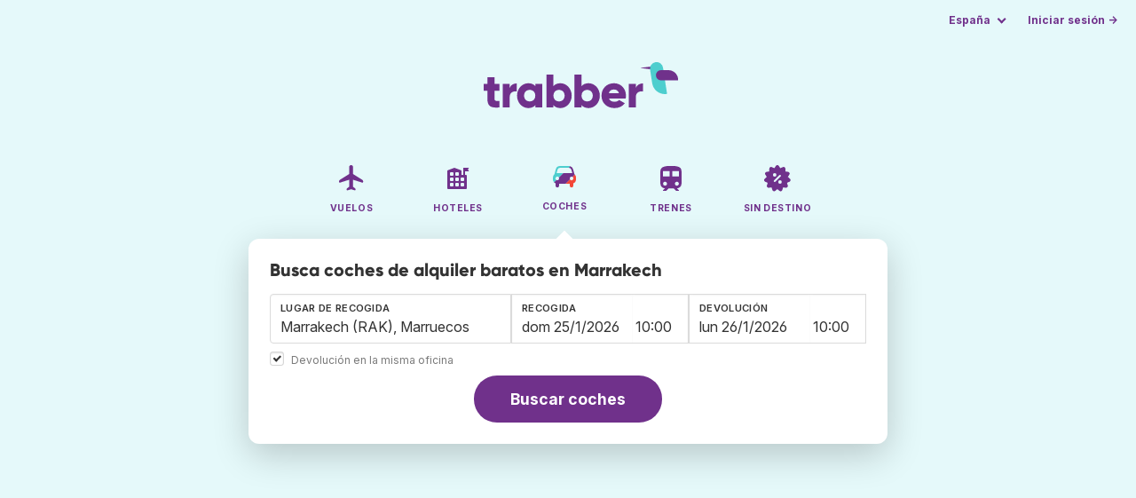

--- FILE ---
content_type: text/html;charset=utf-8
request_url: https://www.trabber.es/alquiler-de-coches/aeropuerto-marrakech-rak/
body_size: 10266
content:
<!DOCTYPE html>
<html lang="es" >
<head>
<meta charset="utf-8">
<base href="https://www.trabber.es/">
<meta name="viewport" content="width=device-width,initial-scale=1">
<meta name="mobile-web-app-capable" content="yes">
<meta name="apple-mobile-web-app-capable" content="yes">
<meta name="apple-mobile-web-app-status-bar-style" content="black-translucent">
<meta name="apple-mobile-web-app-title" content="Trabber">
<meta name="robots" content="max-image-preview:large"><link rel="apple-touch-icon" sizes="180x180" href="/apple-touch-icon.png">
<link rel="icon" type="image/png" sizes="32x32" href="/favicon-32x32.png">
<link rel="icon" type="image/png" sizes="16x16" href="/favicon-16x16.png">
<link rel="manifest" href="/site.webmanifest">
<link rel="mask-icon" href="/safari-pinned-tab.svg" color="#70318b">
<meta name="msapplication-TileColor" content="#70318b">
<meta name="msapplication-config" content="/browserconfig.xml">
<meta name="theme-color" content="#70318b">
<link rel="preload" as="font" href="https://www.trabber.es/fonts/InterVariable.woff2" type="font/woff2" crossorigin="anonymous">
<link rel="preload" as="font" href="https://www.trabber.es/fonts/Gilroy-ExtraBold.woff2" type="font/woff2" crossorigin="anonymous">
<meta property="og:image" content="https://www.trabber.es/images/logos/social-share.png">
<meta property="og:image:width" content="1200">
<meta property="og:image:height" content="1200">
<script>
!function(){var e=!1;window.onerror=function(n,r,o,t,a){if(!e){var s={href:document.location.href,msg:n,url:r,line:o,col:t};null!=a&&(s.message=a.message,s.name=a.name,s.stack=a.stack);var i=new XMLHttpRequest;i.open("POST","/admin/javascript-report"),i.send(JSON.stringify(s)),e=!0}return!1}}();
</script>
<script>
function footerContact() {
    window.location.href="https://www.trabber.es/contact" + "?url=" + encodeURIComponent(window.location.href);
}
var trbq = trbq || [];
trbq.push(['globalInit']);

window.dataLayer = window.dataLayer || [];
function gtag(){dataLayer.push(arguments);}
</script>
<script async src="https://accounts.google.com/gsi/client"></script><title>Alquiler de coches en Marrakech desde 4 € - Trabber</title>
<meta name="description" content="Encuentra coches de alquiler baratos en Marrakech y el resto de aeropuertos utilizando el buscador de coches de Trabber">
<meta name="twitter:card" content="summary">
<meta name="twitter:site" content="@Trabber">
<meta name="twitter:title" content="Alquiler de coches en Marrakech desde 4 € - Trabber">
<meta name="twitter:description" content="Encuentra coches de alquiler baratos en Marrakech y el resto de aeropuertos utilizando el buscador de coches de Trabber">
<meta name="twitter:image" content="https://www.trabber.es/images/logos/tw-share.png">
<meta name="twitter:image:width" content="1024">
<meta name="twitter:image:height" content="512">
<meta name="referrer" content="no-referrer">
<script>
trbq.push(function() {



    carFormFocus();

    document.getElementById("js_support").value = 'Y';

    addLocationAutocomplete("from_city_text", "from_city_container", "from_city", "https://www.trabber.es/ajax/location_autocomplete", {forCars: true});

    addLocationAutocomplete("to_city_text", "to_city_container", "to_city", "https://www.trabber.es/ajax/location_autocomplete", {forCars: true});

    addPikadayCombo('from_date','to_date','/',1,1);

});
</script>
<script type="application/ld+json">
{
"@context":"https://schema.org",
"@type":"WebSite",
"name":"Trabber",
"url": "https://www.trabber.es/"
}
</script>
<script type="application/ld+json">
{
"@context":"https://schema.org",
"@type":"Organization",
"name":"Trabber",
"url":"https://www.trabber.es/",

"sameAs":["https://www.facebook.com/trabber",
"https://x.com/Trabber",
"https://www.instagram.com/trabber/",
"https://www.youtube.com/@trabber"],

"logo":"https://www.trabber.es/images/logo-trabber.svg"
}
</script>
<script>
function showWanning() {
    document.getElementById("wanningmsg").innerHTML = "<b>El navegador ha bloqueado las ventanas de comparación</b><br>Revisa las opciones de tu navegador para permitir ventanas emergentes.<br>";
    document.getElementById("wanning").style.display = "block";
}
</script>
<script>
gtag('js', new Date());
function rP(i,n){var t,r=i.split("?")[0],e=[],l=-1!==i.indexOf("?")?i.split("?")[1]:"";if(""!==l){var s=l.indexOf("#");-1!==s&&(l=l.substring(0,s));for(var f=(e=l.split("&")).length-1;f>=0;f-=1)t=e[f].split("=")[0],n.indexOf(t)>=0&&e.splice(f,1);e.length&&(r=r+"?"+e.join("&"))}return r}
var ga4ecb = function (en) {

};

var ga4cfg = {

    send_page_view: false
};
var ga4up = {};
gtag('set','page_location',rP(document.location.href,['id','ead','ttclickid']));

ga4up['app'] = 'false';

ga4up['device_cat'] = 'laptop-16';
gtag('set','user_properties',ga4up);

gtag('config', 'G-MQX0V8G76H', ga4cfg);
gtag('event', 'page_view', {
    'event_callback': function() {
        ga4ecb('page_view');
    }
});

gtag('config', 'AW-1062050928');
</script>


<link rel="stylesheet" href="https://www.trabber.es/css/style.min.css?7a00516ce281656093e26d6a4fad4ecd.cache.css">
<meta property="twitter:account_id" content="4503599629823226">
<meta name="facebook-domain-verification" content="p50hmsofx3vvw9043nuzbgcg58vzt5">
<link rel="canonical" href="https://www.trabber.es/alquiler-de-coches/aeropuerto-marrakech-rak/">
<link rel="alternate" hreflang="ca" href="https://www.trabber.cat/lloguer-de-cotxes/aeroport-marraqueix-rak/">
<link rel="alternate" hreflang="ca-es" href="https://www.trabber.cat/lloguer-de-cotxes/aeroport-marraqueix-rak/">
<link rel="alternate" hreflang="de" href="https://www.trabber.de/autovermietung/flughafen-marrakesch-rak/">
<link rel="alternate" hreflang="de-at" href="https://www.trabber.at/autovermietung/flughafen-marrakesch-rak/">
<link rel="alternate" hreflang="de-ch" href="https://www.trabber.ch/autovermietung/flughafen-marrakesch-rak/">
<link rel="alternate" hreflang="de-de" href="https://www.trabber.de/autovermietung/flughafen-marrakesch-rak/">
<link rel="alternate" hreflang="en" href="https://www.trabber.us/car-rental/airport-marrakesh-rak/">
<link rel="alternate" hreflang="en-au" href="https://www.trabber.com.au/car-rental/airport-marrakesh-rak/">
<link rel="alternate" hreflang="en-ca" href="https://www.trabber.ca/car-rental/airport-marrakesh-rak/">
<link rel="alternate" hreflang="en-de" href="https://www.trabber.de/en/car-rental/airport-marrakesh-rak/">
<link rel="alternate" hreflang="en-es" href="https://www.trabber.es/en/car-rental/airport-marrakesh-rak/">
<link rel="alternate" hreflang="en-gb" href="https://www.trabber.co.uk/car-rental/airport-marrakesh-rak/">
<link rel="alternate" hreflang="en-ie" href="https://www.trabber.ie/car-rental/airport-marrakesh-rak/">
<link rel="alternate" hreflang="en-in" href="https://www.trabber.in/car-rental/airport-marrakesh-rak/">
<link rel="alternate" hreflang="en-nz" href="https://www.trabber.co.nz/car-rental/airport-marrakesh-rak/">
<link rel="alternate" hreflang="en-us" href="https://www.trabber.us/car-rental/airport-marrakesh-rak/">
<link rel="alternate" hreflang="en-za" href="https://www.trabber.co.za/car-rental/airport-marrakesh-rak/">
<link rel="alternate" hreflang="es" href="https://www.trabber.es/alquiler-de-coches/aeropuerto-marrakech-rak/">
<link rel="alternate" hreflang="es-ar" href="https://www.trabber.com.ar/alquiler-de-autos/aeropuerto-marrakech-rak/">
<link rel="alternate" hreflang="es-cl" href="https://www.trabber.cl/arriendo-de-autos/aeropuerto-marrakech-rak/">
<link rel="alternate" hreflang="es-co" href="https://www.trabber.co/alquiler-de-carros/aeropuerto-marrakech-rak/">
<link rel="alternate" hreflang="es-cr" href="https://www.trabber.co.cr/alquiler-de-carros/aeropuerto-marrakech-rak/">
<link rel="alternate" hreflang="es-ec" href="https://www.trabber.ec/alquiler-de-autos/aeropuerto-marrakech-rak/">
<link rel="alternate" hreflang="es-es" href="https://www.trabber.es/alquiler-de-coches/aeropuerto-marrakech-rak/">
<link rel="alternate" hreflang="es-gt" href="https://www.trabber.gt/alquiler-de-autos/aeropuerto-marrakech-rak/">
<link rel="alternate" hreflang="es-mx" href="https://www.trabber.mx/alquiler-de-autos/aeropuerto-marrakech-rak/">
<link rel="alternate" hreflang="es-pa" href="https://www.trabber.com.pa/alquiler-de-autos/aeropuerto-marrakech-rak/">
<link rel="alternate" hreflang="es-pe" href="https://www.trabber.pe/alquiler-de-autos/aeropuerto-marrakech-rak/">
<link rel="alternate" hreflang="es-us" href="https://www.trabber.us/es/alquiler-de-coches/aeropuerto-marrakech-rak/">
<link rel="alternate" hreflang="es-ve" href="https://www.trabber.com.ve/alquiler-de-carros/aeropuerto-marrakech-rak/">
<link rel="alternate" hreflang="fr" href="https://www.trabber.fr/location-de-voiture/aeroport-marrakech-rak/">
<link rel="alternate" hreflang="fr-ca" href="https://www.trabber.ca/fr/location-de-voiture/aeroport-marrakech-rak/">
<link rel="alternate" hreflang="fr-ch" href="https://www.trabber.ch/fr/location-de-voiture/aeroport-marrakech-rak/">
<link rel="alternate" hreflang="fr-fr" href="https://www.trabber.fr/location-de-voiture/aeroport-marrakech-rak/">
<link rel="alternate" hreflang="it" href="https://www.trabber.it/noleggio-auto/aeroporto-marrakech-rak/">
<link rel="alternate" hreflang="it-ch" href="https://www.trabber.ch/it/noleggio-auto/aeroporto-marrakech-rak/">
<link rel="alternate" hreflang="it-it" href="https://www.trabber.it/noleggio-auto/aeroporto-marrakech-rak/">
<link rel="alternate" hreflang="pt" href="https://www.trabber.com.br/aluguel-de-carros/aeroporto-marrakech-rak/">
<link rel="alternate" hreflang="pt-br" href="https://www.trabber.com.br/aluguel-de-carros/aeroporto-marrakech-rak/">
<link rel="alternate" hreflang="pt-pt" href="https://www.trabber.pt/aluguel-de-carros/aeroporto-marrakech-rak/">

<link rel="prefetch" href="https://www.trabber.es/images/icons/dot-loader.svg">
<script async src="https://www.trabber.es/javascript/z/new-es.js?36faafdbb8373ee9b03e68ad58e27429.cache.js"></script>
<script async src="https://www.googletagmanager.com/gtag/js?id=AW-1062050928"></script>
</head>
<body class="home">

<!-- arya -->

<div class="background-image-container background-car"></div>

<section class="masthead">

    <div class="bar">
        <div class="bar-left">
        </div>
        <div class="bar-right">
            <script>
    
    // if (('serviceWorker' in navigator) && ('PushManager' in window)) {
    if (('serviceWorker' in navigator)) {
        window.addEventListener('load', function() {
            navigator.serviceWorker.register('https://www.trabber.es/service-worker.js');
        });
    }

    if (('serviceWorker' in navigator) && ('PushManager' in window) && ('ready' in window.navigator.serviceWorker)) {
        window.navigator.serviceWorker.ready
            .then(function(reg) {
                if (!('pushManager' in reg)) {
                    return;
                }
                reg.pushManager.getSubscription()
                    .then(function(subscription) {
                        trbq.push(['getSubscriptions','https://www.trabber.es/',JSON.stringify(subscription)]);
                    });
            });
    }
</script>

<div id="alerts" class="bar-item" style="display:none;">
    <div class="dropdown">
        <div>
            <button class="button is-small is-text" aria-haspopup="false" onclick="location.href='https://www.trabber.es/alerts/'">
                <span>Alertas (<span id="alertsNum"></span>)</span>
            </button>
        </div>
    </div>
</div>

<div class="bar-item">
    <div class="dropdown dropdown-autoclose">
        <div class="dropdown-trigger">
            <button class="button is-small is-text" aria-haspopup="true" aria-controls="country-menu">
                <span>España</span>
            </button>
        </div>
        <div class="dropdown-menu is-multi-column" role="menu" id="country-menu">
            <div class="dropdown-content">
                <div class="language is-fullwidth">
                        <span>Trabber España disponible en:

                <a href="https://www.trabber.cat/lloguer-de-cotxes/aeroport-marraqueix-rak/">català</a> <a href="https://www.trabber.es/en/car-rental/airport-marrakesh-rak/">English</a> </span>
                </div>

                <a class="dropdown-item" href="https://www.trabber.com.ar/alquiler-de-autos/aeropuerto-marrakech-rak/"><span class="flags flag-ar"> </span> Argentina</a><a class="dropdown-item" href="https://www.trabber.com.au/car-rental/airport-marrakesh-rak/"><span class="flags flag-au"> </span> Australia</a><a class="dropdown-item" href="https://www.trabber.com.br/aluguel-de-carros/aeroporto-marrakech-rak/"><span class="flags flag-br"> </span> Brasil</a><a class="dropdown-item" href="https://www.trabber.ca/car-rental/airport-marrakesh-rak/"><span class="flags flag-ca"> </span> Canada (en)</a><a class="dropdown-item" href="https://www.trabber.ca/fr/location-de-voiture/aeroport-marrakech-rak/"><span class="flags flag-ca"> </span> Canada (fr)</a><a class="dropdown-item" href="https://www.trabber.cl/arriendo-de-autos/aeropuerto-marrakech-rak/"><span class="flags flag-cl"> </span> Chile</a><a class="dropdown-item" href="https://www.trabber.co/alquiler-de-carros/aeropuerto-marrakech-rak/"><span class="flags flag-co"> </span> Colombia</a><a class="dropdown-item" href="https://www.trabber.co.cr/alquiler-de-carros/aeropuerto-marrakech-rak/"><span class="flags flag-cr"> </span> Costa Rica</a><a class="dropdown-item" href="https://www.trabber.de/autovermietung/flughafen-marrakesch-rak/"><span class="flags flag-de"> </span> Deutschland (de)</a><a class="dropdown-item" href="https://www.trabber.de/en/car-rental/airport-marrakesh-rak/"><span class="flags flag-de"> </span> Germany (en)</a><a class="dropdown-item" href="https://www.trabber.ec/alquiler-de-autos/aeropuerto-marrakech-rak/"><span class="flags flag-ec"> </span> Ecuador</a><a class="dropdown-item" href="https://www.trabber.es/alquiler-de-coches/aeropuerto-marrakech-rak/"><span class="flags flag-es"> </span> España (es)</a><a class="dropdown-item" href="https://www.trabber.cat/lloguer-de-cotxes/aeroport-marraqueix-rak/"><span class="flags flag-es"> </span> Espanya (ca)</a><a class="dropdown-item" href="https://www.trabber.es/en/car-rental/airport-marrakesh-rak/"><span class="flags flag-es"> </span> Spain (en)</a><a class="dropdown-item" href="https://www.trabber.fr/location-de-voiture/aeroport-marrakech-rak/"><span class="flags flag-fr"> </span> France</a><a class="dropdown-item" href="https://www.trabber.gt/alquiler-de-autos/aeropuerto-marrakech-rak/"><span class="flags flag-gt"> </span> Guatemala</a><a class="dropdown-item" href="https://www.trabber.in/car-rental/airport-marrakesh-rak/"><span class="flags flag-in"> </span> India</a><a class="dropdown-item" href="https://www.trabber.ie/car-rental/airport-marrakesh-rak/"><span class="flags flag-ie"> </span> Ireland</a><a class="dropdown-item" href="https://www.trabber.it/noleggio-auto/aeroporto-marrakech-rak/"><span class="flags flag-it"> </span> Italia</a><a class="dropdown-item" href="https://www.trabber.mx/alquiler-de-autos/aeropuerto-marrakech-rak/"><span class="flags flag-mx"> </span> México</a><a class="dropdown-item" href="https://www.trabber.co.nz/car-rental/airport-marrakesh-rak/"><span class="flags flag-nz"> </span> New Zealand</a><a class="dropdown-item" href="https://www.trabber.at/autovermietung/flughafen-marrakesch-rak/"><span class="flags flag-at"> </span> Österreich</a><a class="dropdown-item" href="https://www.trabber.com.pa/alquiler-de-autos/aeropuerto-marrakech-rak/"><span class="flags flag-pa"> </span> Panamá</a><a class="dropdown-item" href="https://www.trabber.pe/alquiler-de-autos/aeropuerto-marrakech-rak/"><span class="flags flag-pe"> </span> Perú</a><a class="dropdown-item" href="https://www.trabber.pt/aluguel-de-carros/aeroporto-marrakech-rak/"><span class="flags flag-pt"> </span> Portugal</a><a class="dropdown-item" href="https://www.trabber.ch/autovermietung/flughafen-marrakesch-rak/"><span class="flags flag-ch"> </span> Schweiz (de)</a><a class="dropdown-item" href="https://www.trabber.ch/fr/location-de-voiture/aeroport-marrakech-rak/"><span class="flags flag-ch"> </span> Suisse (fr)</a><a class="dropdown-item" href="https://www.trabber.ch/it/noleggio-auto/aeroporto-marrakech-rak/"><span class="flags flag-ch"> </span> Svizzera (it)</a><a class="dropdown-item" href="https://www.trabber.co.za/car-rental/airport-marrakesh-rak/"><span class="flags flag-za"> </span> South Africa</a><a class="dropdown-item" href="https://www.trabber.co.uk/car-rental/airport-marrakesh-rak/"><span class="flags flag-uk"> </span> United Kingdom</a><a class="dropdown-item" href="https://www.trabber.us/car-rental/airport-marrakesh-rak/"><span class="flags flag-us"> </span> United States (en)</a><a class="dropdown-item" href="https://www.trabber.us/es/alquiler-de-coches/aeropuerto-marrakech-rak/"><span class="flags flag-us"> </span> Estados Unidos (es)</a><a class="dropdown-item" href="https://www.trabber.com.ve/alquiler-de-carros/aeropuerto-marrakech-rak/"><span class="flags flag-ve"> </span> Venezuela</a></div>
        </div>
    </div>
</div>

<div class="bar-item">
    <a class="button is-small is-text has-text-primary login-link" href="https://www.trabber.es/login">Iniciar sesión &rarr;</a> <div id="g_id_onload"
data-use_fedcm_for_prompt="true"
data-client_id="305488027803-cpmlh62ipriuh4n5qjfld6hoacci16j3.apps.googleusercontent.com"
data-login_uri="https://www.trabber.es/account/gsi-return"
data-auto_select="true"
data-prompt_parent_id="g_id_onload"
style="position: fixed; top: 35px; right: 10px; z-index: 1001;">
</div>
</div>

</div>
    </div>

    <div class="container is-fluid">
        <div class="columns is-centered">
            <div class="column is-full">

                <div class="has-text-centered">
<div class="logo">
                        <a href="https://www.trabber.es/"><img src="https://www.trabber.es/images/logo-trabber.svg" width="220" height="52" alt="Trabber España"></a>
                    </div>
<div class="tabs is-main-nav is-centered">
                        <ul id="main-nav"><li><a  href="https://www.trabber.es/"><img class="marginb-on" width="32" height="32" src="https://www.trabber.es/images/icons/flights-off.svg" alt="Vuelos"> <strong class="no-text">Vuelos</strong></a></li> <li><a  href="https://www.trabber.es/hoteles/"><img class="marginb-on" width="32" height="32" src="https://www.trabber.es/images/icons/hotels-off.svg" alt="Hoteles"> <strong class="no-text">Hoteles</strong></a></li> <li class="is-active"><a  href="https://www.trabber.es/coches/"><img class="marginb-on" width="32" height="32" src="https://www.trabber.es/images/icons/cars.svg" alt="Coches"> <strong class="no-text">Coches</strong></a></li> <li><a  href="https://www.trabber.es/trenes/"><img class="marginb-on" width="32" height="32" src="https://www.trabber.es/images/icons/trains-off.svg" alt="Trenes"> <strong class="no-text">Trenes</strong></a></li> <li><a  href="https://www.trabber.es/ofertas/"><img class="marginb-on" width="32" height="32" src="https://www.trabber.es/images/icons/offers-off.svg" alt="Sin destino"> <strong class="no-text">Sin destino</strong></a></li> </ul></div>
                </div>

                <div class="box is-paddingless has-large-border-radius">


                    <h1 class="px-5 pt-5 title is-size-5">
    Busca coches de alquiler baratos en Marrakech</h1>

<!-- Cars -->
<form id="search-form" class="px-5 pt-4 pb-5 form-cars" action="https://www.trabber.es/car-search-start" method="post" onclick="trbq.push(['searchformclick']);" onmouseup="trbq.push(['searchformclick']);">
<input id="searchId" name="searchId" type="hidden" value="">
        <input id="js_support" name="js_support" type="hidden" value="N">

    <fieldset>
        <div class="fields is-horizontal">
            <div class="field-body">

                <div class="field">
                    <div class="fancy-fields is-grouped" id="carcontainer">

                        <div id="pickup" class="mb-2 car-location field">
                            <label class="label" for="from_city_text">Lugar de recogida</label>
                            <div class="control mb-1" id="FromCityAutocomplete">
                                <input class="input" type="text" id="from_city_text" name="from_city_text" value="Marrakech (RAK), Marruecos" title="Marrakech (RAK), Marruecos" autocomplete="off" placeholder="aeropuerto, ciudad, lugar, dirección...">
                                <div id="from_city_container"></div>
                            </div>
                            <input id="from_city" name="from_city" type="hidden" value="RAK">

                            <div class="fancy-fields is-grouped">
                                <div class="field">
                                    <input type="checkbox" name="same_place" class="is-checkradio is-small" id="same_place" value="1" onclick="trbq.push(['sameplacecheckbox'])" checked="checked"
>
                                    <label class="checkbox is-size-7 has-text-grey" for="same_place">Devolución en la misma oficina</label>
                                </div>
                            </div>


                        </div>

                        <div class="car-date field">
                            <div class="fancy-fields">
                                <div class="field has-addons">
                                    <div class="control mb-3">
                                        <label class="label" for="from_date">Recogida</label>
                                        <input class="input" type="text" autocomplete="off" name="from_date" id="from_date" maxlength="14" size="14" value="25/1/2026">
                                    </div>
                                    <div class="control is-short mb-3">
                                        <select class="input pl-1 pr-1" id="hour_pick" name="hour_pick" onfocus="trbq.push(['searchformclick']);">
                                            <option value="0">0:00</option>
<option value="1">1:00</option>
<option value="2">2:00</option>
<option value="3">3:00</option>
<option value="4">4:00</option>
<option value="5">5:00</option>
<option value="6">6:00</option>
<option value="7">7:00</option>
<option value="8">8:00</option>
<option value="9">9:00</option>
<option value="10" selected="selected">10:00</option>
<option value="11">11:00</option>
<option value="12">12:00</option>
<option value="13">13:00</option>
<option value="14">14:00</option>
<option value="15">15:00</option>
<option value="16">16:00</option>
<option value="17">17:00</option>
<option value="18">18:00</option>
<option value="19">19:00</option>
<option value="20">20:00</option>
<option value="21">21:00</option>
<option value="22">22:00</option>
<option value="23">23:00</option>
</select>
                                    </div>
                                </div>
                            </div>
                        </div>

                        <div id="dropoff" class="car-location is-hidden field">
                            <label class="label" id="to_city_label" for="to_city_text">Lugar de devolución</label>
                            <div class="control mb-1" id="ToCityAutocomplete">
                                <input class="input" type="text" id="to_city_text" name="to_city_text" value="" title="" autocomplete="off" placeholder="aeropuerto, ciudad, lugar, dirección...">
                                <div id="to_city_container"></div>
                            </div>
                            <input id="to_city" name="to_city" type="hidden" value="">
                        </div>


                        <div class="car-date field">
                            <div class="fancy-fields">
                                <div class="field has-addons">
                                    <div class="control mb-3">
                                        <label class="label" for="to_date">Devolución</label>
                                        <input class="input" type="text" autocomplete="off" name="to_date" id="to_date" maxlength="14" size="14" value="26/1/2026">
                                    </div>
                                    <div class="control is-short mb-3">
                                        <select class="input pl-1 pr-1" id="hour_drop" name="hour_drop" onfocus="trbq.push(['searchformclick']);">
                                            <option value="0">0:00</option>
<option value="1">1:00</option>
<option value="2">2:00</option>
<option value="3">3:00</option>
<option value="4">4:00</option>
<option value="5">5:00</option>
<option value="6">6:00</option>
<option value="7">7:00</option>
<option value="8">8:00</option>
<option value="9">9:00</option>
<option value="10" selected="selected">10:00</option>
<option value="11">11:00</option>
<option value="12">12:00</option>
<option value="13">13:00</option>
<option value="14">14:00</option>
<option value="15">15:00</option>
<option value="16">16:00</option>
<option value="17">17:00</option>
<option value="18">18:00</option>
<option value="19">19:00</option>
<option value="20">20:00</option>
<option value="21">21:00</option>
<option value="22">22:00</option>
<option value="23">23:00</option>
</select>
                                    </div>
                                </div>
                            </div>
                        </div>

                        </div>
                </div>

            </div>
        </div>

        <div class="has-text-centered">
            <button class="button is-primary is-large is-rounded">Buscar coches</button>
        </div>
        </fieldset>

    </form><div id="wanning" style="display:none">
    <div style="position:absolute; left:0; top:0; width:100%; height:100%; z-index:1000; background-color: grey; opacity: 0.5; text-align:left;"></div>
    <div style="position:absolute; top:10px; left:10px; z-index:1100;width:400px;background-color:#ffffe1; margin-top: 10px; margin-left:10px; padding:15px; text-align: left;border-width: 1px; border-style: solid; border-color: black; color:black;">
        <span id="wanningmsg"></span>
        <input type="button" id="continue" name="continue" value="Continuar búsqueda" onclick="trbq.push(['continueSearchCars', '%d/%m/%Y',[]])" style="margin-top:10px;">
    </div>
</div>


</div>


            </div>
        </div>

    </div>
</section>



<script type="application/ld+json">
{
"@context":"https://schema.org/",
"@type":"Product",
"name":"Alquiler de coches en Marrakech desde 4 € - Trabber",
"offers":{
  "@type":"AggregateOffer",
  "lowPrice":"4",
  "priceCurrency":"EUR"
}
}
</script>
<section class="section">
        <div class="container is-narrow">

            <nav class="breadcrumb has-arrow-separator" aria-label="breadcrumbs" itemscope itemtype="https://schema.org/BreadcrumbList"><ul><li itemprop="itemListElement" itemscope itemtype="https://schema.org/ListItem"><a href="https://www.trabber.es/coches/" itemprop="item"><span itemprop="name">Alquiler de coches</span></a><meta itemprop="position" content="1"></li><li class="is-active" itemprop="itemListElement" itemscope itemtype="https://schema.org/ListItem"><a href="https://www.trabber.es/alquiler-de-coches/aeropuerto-marrakech-rak/" itemprop="item" aria-current="page"><span itemprop="name">Marrakech</span></a><meta itemprop="position" content="2"></li></ul></nav><div class="columns mb-3">

                    <div class="column is-9 mb-6">

                        <h2 class="is-size-2 mb-2">Alquiler de coches en Marrakech</h2>
                        <p class="is-size-5 mb-4">Encuentra coches de alquiler en el aeropuerto de <b>Marrakech-Menara</b> en Trabber.  Buscamos en las mejores webs de alquiler de coches para encontrar el coche más barato en Marrakech-Menara o en cualquier aeropuerto.</p>
                        <h2 class="is-size-4 mb-4 mt-5">Ofertas de coches en el aeropuerto de Marrakech</h2>
                        <div class="box result-item type-car">
    <div class="car-groups-container">
        <div class="columns car-group-1">
            <div class="column">
                <div class="columns is-mobile car-image-and-name">
                    <div class="column is-narrow result-image">
                            <span class="image-container">
                                <img src="https://imgcdn1.qeeq.com/world/base/413/526/683/1/15bac2f3be3738e3b7159947cee6737f.jpg" width="150" alt="" onerror="this.src='images/hotels/no_image.png'"/>
                            </span>
                    </div>
                    <div class="column">

                        <div class="result-info">
                            <p class="result-type"><a href="https://www.trabber.es/alquiler-de-coches/united-car-rental/">United Car Rental</a></p>
                            <h2 class="result-title mb-0">Kia Picanto</h2>
                            <p><b></b></p>
                            <p>8 - 21 febrero</p>
                            <div class="tags car-type is-flex mt-2 mb-0"><span class="tag is-dark">Mini</span></div>

                            <div class="car-result-features">
                                <ul>
                                    <li><img width="12" height="12" src="images/icons/icon-people.svg" alt=""/> 5 plazas</li><li><img width="11" height="11" src="images/icons/icon-doors.svg" alt=""/> 4 puertas</li><li><img width="13" height="12" src="images/icons/icon-luggage.svg" alt=""/> 1 maleta</li><li><img width="12" height="12" src="images/icons/icon-manual.svg" alt=""/> Manual</li><li><img width="12" height="12" src="images/icons/icon-fuel.svg" alt=""/> Gasolina</li><li><img width="12" height="12" src="images/icons/icon-ac.svg" alt=""/> Aire acondicionado</li></ul>
                            </div>

                        </div>

                    </div>
                </div>

                <div class="locations">
                    <div class="location">
                        <strong>Oficina</strong> <span>Marrakesh Menara Airport, Parking No 2, 40000,Marrakech,MA</span>
                    </div>
                    </div>
            </div>
        </div>
        <div class="columns car-group-2 is-mobile">
            <div class="column car-result-includes">
                <ul><li title="Ubicación de la oficina de alquiler"><span>●</span> Fuera del aeropuerto</li><li title="Recogida con el depósito lleno y entrega también lleno"><span>★</span> Lleno → Lleno</li><li><span>★</span> Kilometraje ilimitado</li><li><span>●</span> Seguro según condiciones</li></ul>
            </div>
            <div class="column result-offer is-narrow">
                <div class="offer">
                    <div class="price is-tabular">4 €<span class="is-size-6 has-text-weight-normal"> / día</span></div>

                    <div class="includes">
                        <ul>
                            </ul>
                    </div>
                </div>

                <div class="cta">
                    <a target="_blank" rel="noopener" type="button" class="button is-fullwidth is-primary is-booking" name="button" href="https://web.trabber.es/car-link-offer?id=4198784&company=Qeeq">Ver coche</a>
                    <div class="site">
                        <a target="_blank" rel="noopener" href="https://web.trabber.es/car-link-offer?id=4198784&company=Qeeq">qeeq.com</a>
                    </div>
                </div>
            </div>
        </div>
    </div>
    <div class="columns is-mobile">
        <div class="column more-info has-text-centered has-background-light pt-1 pb-1 is-hidden">
            <a href="#" class="is-size-7 has-text-weight-bold "></a>
        </div>
    </div>
</div>
<div class="box result-item type-car">
    <div class="car-groups-container">
        <div class="columns car-group-1">
            <div class="column">
                <div class="columns is-mobile car-image-and-name">
                    <div class="column is-narrow result-image">
                            <span class="image-container">
                                <img src="https://imgcdn1.qeeq.com/world/base/344/698/148/3/fade6f28d5419c0df1562fa3e5863c17.jpg" width="150" alt="" onerror="this.src='images/hotels/no_image.png'"/>
                            </span>
                    </div>
                    <div class="column">

                        <div class="result-info">
                            <p class="result-type"><a href="https://www.trabber.es/alquiler-de-coches/united-car-rental/">United Car Rental</a></p>
                            <h2 class="result-title mb-0">Hyundai i10</h2>
                            <p><b></b></p>
                            <p>8 - 21 febrero</p>
                            <div class="tags car-type is-flex mt-2 mb-0"><span class="tag is-dark">Mini</span></div>

                            <div class="car-result-features">
                                <ul>
                                    <li><img width="12" height="12" src="images/icons/icon-people.svg" alt=""/> 4 plazas</li><li><img width="11" height="11" src="images/icons/icon-doors.svg" alt=""/> 4 puertas</li><li><img width="13" height="12" src="images/icons/icon-luggage.svg" alt=""/> 1 maleta</li><li><img width="12" height="12" src="images/icons/icon-manual.svg" alt=""/> Manual</li><li><img width="12" height="12" src="images/icons/icon-fuel.svg" alt=""/> Gasolina</li><li><img width="12" height="12" src="images/icons/icon-ac.svg" alt=""/> Aire acondicionado</li></ul>
                            </div>

                        </div>

                    </div>
                </div>

                <div class="locations">
                    <div class="location">
                        <strong>Oficina</strong> <span>Marrakesh Menara Airport, Parking No 2, 40000,Marrakech,MA</span>
                    </div>
                    </div>
            </div>
        </div>
        <div class="columns car-group-2 is-mobile">
            <div class="column car-result-includes">
                <ul><li title="Ubicación de la oficina de alquiler"><span>●</span> Fuera del aeropuerto</li><li title="Recogida con el depósito lleno y entrega también lleno"><span>★</span> Lleno → Lleno</li><li><span>★</span> Kilometraje ilimitado</li><li><span>●</span> Seguro según condiciones</li></ul>
            </div>
            <div class="column result-offer is-narrow">
                <div class="offer">
                    <div class="price is-tabular">4 €<span class="is-size-6 has-text-weight-normal"> / día</span></div>

                    <div class="includes">
                        <ul>
                            </ul>
                    </div>
                </div>

                <div class="cta">
                    <a target="_blank" rel="noopener" type="button" class="button is-fullwidth is-primary is-booking" name="button" href="https://web.trabber.es/car-link-offer?id=4198787&company=Qeeq">Ver coche</a>
                    <div class="site">
                        <a target="_blank" rel="noopener" href="https://web.trabber.es/car-link-offer?id=4198787&company=Qeeq">qeeq.com</a>
                    </div>
                </div>
            </div>
        </div>
    </div>
    <div class="columns is-mobile">
        <div class="column more-info has-text-centered has-background-light pt-1 pb-1 is-hidden">
            <a href="#" class="is-size-7 has-text-weight-bold "></a>
        </div>
    </div>
</div>
<div class="box result-item type-car">
    <div class="car-groups-container">
        <div class="columns car-group-1">
            <div class="column">
                <div class="columns is-mobile car-image-and-name">
                    <div class="column is-narrow result-image">
                            <span class="image-container">
                                <img src="https://cdn.stressfreecarrental.com/media/cars/Hyundai_i10.jpg" width="150" alt="" onerror="this.src='images/hotels/no_image.png'"/>
                            </span>
                    </div>
                    <div class="column">

                        <div class="result-info">
                            <p class="result-type"><a href="https://www.trabber.es/alquiler-de-coches/drivo-car-rental/">Drivo Car Rental</a></p>
                            <h2 class="result-title mb-0">Hyundai I10</h2>
                            <p><b></b></p>
                            <p>8 - 21 febrero</p>
                            <div class="tags car-type is-flex mt-2 mb-0"><span class="tag is-dark">Mini</span></div>

                            <div class="car-result-features">
                                <ul>
                                    <li><img width="12" height="12" src="images/icons/icon-people.svg" alt=""/> 4 plazas</li><li><img width="11" height="11" src="images/icons/icon-doors.svg" alt=""/> 5 puertas</li><li><img width="13" height="12" src="images/icons/icon-luggage.svg" alt=""/> 3 maletas</li><li><img width="12" height="12" src="images/icons/icon-manual.svg" alt=""/> Manual</li><li><img width="12" height="12" src="images/icons/icon-ac.svg" alt=""/> Aire acondicionado</li></ul>
                            </div>

                        </div>

                    </div>
                </div>

                <div class="locations">
                    <div class="location">
                        <strong>Oficina</strong> <span>Marrakesh Menara Airport, Parking No 2</span>
                    </div>
                    </div>
            </div>
        </div>
        <div class="columns car-group-2 is-mobile">
            <div class="column car-result-includes">
                <ul><li title="Ubicación de la oficina de alquiler"><span>●</span> Fuera del aeropuerto</li><li title="Devolución con el mismo nivel de combustible que en la recogida"><span>●</span> Nivel → Nivel</li><li><span>★</span> Kilometraje ilimitado</li><li><span>★</span> Seguro colisión (CDW)</li><li><span>★</span> Seguro robo</li><li title="Hay que dejar un depósito de 579 € al retirar este vehículo"><span>●</span> Depósito 579 €</li></ul>
            </div>
            <div class="column result-offer is-narrow">
                <div class="offer">
                    <div class="price is-tabular">5 €<span class="is-size-6 has-text-weight-normal"> / día</span></div>

                    <div class="includes">
                        <ul>
                            <li class="has-text-success"><img width="13" height="12" src="images/icons/icon-thumbs-up.svg" alt=""/> Cancelación gratis</li></ul>
                    </div>
                </div>

                <div class="cta">
                    <a target="_blank" rel="noopener" type="button" class="button is-fullwidth is-primary is-booking" name="button" href="https://web.trabber.es/car-link-offer?id=4198790&company=StressFreeCarRental">Ver coche</a>
                    <div class="site">
                        <a target="_blank" rel="noopener" href="https://web.trabber.es/car-link-offer?id=4198790&company=StressFreeCarRental">stressfreecarrental.com</a>
                    </div>
                </div>
            </div>
        </div>
    </div>
    <div class="columns is-mobile">
        <div class="column more-info has-text-centered has-background-light pt-1 pb-1 is-hidden">
            <a href="#" class="is-size-7 has-text-weight-bold "></a>
        </div>
    </div>
</div>
<div class="box result-item type-car">
    <div class="car-groups-container">
        <div class="columns car-group-1">
            <div class="column">
                <div class="columns is-mobile car-image-and-name">
                    <div class="column is-narrow result-image">
                            <span class="image-container">
                                <img src="https://imgcdn1.qeeq.com/world/base/178/549/471/b66494352583f6ff99212b0782baec5f.png" width="150" alt="" onerror="this.src='images/hotels/no_image.png'"/>
                            </span>
                    </div>
                    <div class="column">

                        <div class="result-info">
                            <p class="result-type"><a href="https://www.trabber.es/alquiler-de-coches/united-car-rental/">United Car Rental</a></p>
                            <h2 class="result-title mb-0">Dacia Sandero</h2>
                            <p><b></b></p>
                            <p>8 - 21 febrero</p>
                            <div class="tags car-type is-flex mt-2 mb-0"><span class="tag is-dark">Económico</span></div>

                            <div class="car-result-features">
                                <ul>
                                    <li><img width="12" height="12" src="images/icons/icon-people.svg" alt=""/> 5 plazas</li><li><img width="11" height="11" src="images/icons/icon-doors.svg" alt=""/> 4 puertas</li><li><img width="13" height="12" src="images/icons/icon-luggage.svg" alt=""/> 2 maletas</li><li><img width="12" height="12" src="images/icons/icon-manual.svg" alt=""/> Manual</li><li><img width="12" height="12" src="images/icons/icon-fuel.svg" alt=""/> Gasolina</li><li><img width="12" height="12" src="images/icons/icon-ac.svg" alt=""/> Aire acondicionado</li></ul>
                            </div>

                        </div>

                    </div>
                </div>

                <div class="locations">
                    <div class="location">
                        <strong>Oficina</strong> <span>Marrakesh Menara Airport, Parking No 2, 40000,Marrakech,MA</span>
                    </div>
                    </div>
            </div>
        </div>
        <div class="columns car-group-2 is-mobile">
            <div class="column car-result-includes">
                <ul><li title="Ubicación de la oficina de alquiler"><span>●</span> Fuera del aeropuerto</li><li title="Recogida con el depósito lleno y entrega también lleno"><span>★</span> Lleno → Lleno</li><li><span>★</span> Kilometraje ilimitado</li><li><span>●</span> Seguro según condiciones</li></ul>
            </div>
            <div class="column result-offer is-narrow">
                <div class="offer">
                    <div class="price is-tabular">5 €<span class="is-size-6 has-text-weight-normal"> / día</span></div>

                    <div class="includes">
                        <ul>
                            </ul>
                    </div>
                </div>

                <div class="cta">
                    <a target="_blank" rel="noopener" type="button" class="button is-fullwidth is-primary is-booking" name="button" href="https://web.trabber.es/car-link-offer?id=4198793&company=Qeeq">Ver coche</a>
                    <div class="site">
                        <a target="_blank" rel="noopener" href="https://web.trabber.es/car-link-offer?id=4198793&company=Qeeq">qeeq.com</a>
                    </div>
                </div>
            </div>
        </div>
    </div>
    <div class="columns is-mobile">
        <div class="column more-info has-text-centered has-background-light pt-1 pb-1 is-hidden">
            <a href="#" class="is-size-7 has-text-weight-bold "></a>
        </div>
    </div>
</div>
<div class="box result-item type-car">
    <div class="car-groups-container">
        <div class="columns car-group-1">
            <div class="column">
                <div class="columns is-mobile car-image-and-name">
                    <div class="column is-narrow result-image">
                            <span class="image-container">
                                <img src="https://imgcdn1.qeeq.com/world/base/428/969/940/9/62e2f0925d4609c1491e88fdbcabc160.jpg" width="150" alt="" onerror="this.src='images/hotels/no_image.png'"/>
                            </span>
                    </div>
                    <div class="column">

                        <div class="result-info">
                            <p class="result-type"><a href="https://www.trabber.es/alquiler-de-coches/united-car-rental/">United Car Rental</a></p>
                            <h2 class="result-title mb-0">Fiat Punto</h2>
                            <p><b></b></p>
                            <p>8 - 21 febrero</p>
                            <div class="tags car-type is-flex mt-2 mb-0"><span class="tag is-dark">Económico</span></div>

                            <div class="car-result-features">
                                <ul>
                                    <li><img width="12" height="12" src="images/icons/icon-people.svg" alt=""/> 4 plazas</li><li><img width="11" height="11" src="images/icons/icon-doors.svg" alt=""/> 4 puertas</li><li><img width="13" height="12" src="images/icons/icon-luggage.svg" alt=""/> 1 maleta</li><li><img width="12" height="12" src="images/icons/icon-manual.svg" alt=""/> Manual</li><li><img width="12" height="12" src="images/icons/icon-fuel.svg" alt=""/> Gasolina</li><li><img width="12" height="12" src="images/icons/icon-ac.svg" alt=""/> Aire acondicionado</li></ul>
                            </div>

                        </div>

                    </div>
                </div>

                <div class="locations">
                    <div class="location">
                        <strong>Oficina</strong> <span>Marrakesh Menara Airport, Parking No 2, 40000,Marrakech,MA</span>
                    </div>
                    </div>
            </div>
        </div>
        <div class="columns car-group-2 is-mobile">
            <div class="column car-result-includes">
                <ul><li title="Ubicación de la oficina de alquiler"><span>●</span> Fuera del aeropuerto</li><li title="Recogida con el depósito lleno y entrega también lleno"><span>★</span> Lleno → Lleno</li><li><span>★</span> Kilometraje ilimitado</li><li><span>●</span> Seguro según condiciones</li></ul>
            </div>
            <div class="column result-offer is-narrow">
                <div class="offer">
                    <div class="price is-tabular">5 €<span class="is-size-6 has-text-weight-normal"> / día</span></div>

                    <div class="includes">
                        <ul>
                            </ul>
                    </div>
                </div>

                <div class="cta">
                    <a target="_blank" rel="noopener" type="button" class="button is-fullwidth is-primary is-booking" name="button" href="https://web.trabber.es/car-link-offer?id=4198796&company=Qeeq">Ver coche</a>
                    <div class="site">
                        <a target="_blank" rel="noopener" href="https://web.trabber.es/car-link-offer?id=4198796&company=Qeeq">qeeq.com</a>
                    </div>
                </div>
            </div>
        </div>
    </div>
    <div class="columns is-mobile">
        <div class="column more-info has-text-centered has-background-light pt-1 pb-1 is-hidden">
            <a href="#" class="is-size-7 has-text-weight-bold "></a>
        </div>
    </div>
</div>
<h2 class="is-size-4 mb-4 mt-6">Ranking de empresas de alquiler de coches más baratas en el aeropuerto de Marrakech</h2>

                        <div class="link-section" style="padding-top:0;padding-bottom:2.5rem;">
                            <div class="container is-narrow">
                                <div class="columns">
                                    <div class="column is-8">

                                        <table class="standard-table table is-scrollable">
                                            <thead>
                                            <tr>
                                                <th>Empresa de alquiler</th>
                                                <th style="text-align:right">% Búsquedas</th>
                                                <th style="text-align:right">% la más barata</th>
                                            </tr>
                                            </thead>
                                            <tbody>
                                            <tr>
                                                <td><a href="https://www.trabber.es/alquiler-de-coches/locationauto/">Locationauto</a></td>
                                                <td style="text-align:right">85.1</td>
                                                <td style="text-align:right">18.1</td>
                                            </tr>
                                            <tr>
                                                <td><a href="https://www.trabber.es/alquiler-de-coches/addcar-rental/">Addcar Rental</a></td>
                                                <td style="text-align:right">86.7</td>
                                                <td style="text-align:right">15.3</td>
                                            </tr>
                                            <tr>
                                                <td><a href="https://www.trabber.es/alquiler-de-coches/united-car-rental/">United Car Rental</a></td>
                                                <td style="text-align:right">76.9</td>
                                                <td style="text-align:right">7.9</td>
                                            </tr>
                                            <tr>
                                                <td><a href="https://www.trabber.es/alquiler-de-coches/flexways/">Flexways</a></td>
                                                <td style="text-align:right">79.1</td>
                                                <td style="text-align:right">5.3</td>
                                            </tr>
                                            <tr>
                                                <td><a href="https://www.trabber.es/alquiler-de-coches/goldcar/">Goldcar</a></td>
                                                <td style="text-align:right">91.9</td>
                                                <td style="text-align:right">5.2</td>
                                            </tr>
                                            <tr>
                                                <td><a href="https://www.trabber.es/alquiler-de-coches/wheego/">Wheego</a></td>
                                                <td style="text-align:right">85.0</td>
                                                <td style="text-align:right">4.2</td>
                                            </tr>
                                            <tr>
                                                <td><a href="https://www.trabber.es/alquiler-de-coches/optimorent/">Optimorent</a></td>
                                                <td style="text-align:right">59.0</td>
                                                <td style="text-align:right">3.4</td>
                                            </tr>
                                            <tr>
                                                <td><a href="https://www.trabber.es/alquiler-de-coches/aircar/">Aircar</a></td>
                                                <td style="text-align:right">100.0</td>
                                                <td style="text-align:right">3.3</td>
                                            </tr>
                                            <tr>
                                                <td><a href="https://www.trabber.es/alquiler-de-coches/abby/">Abby</a></td>
                                                <td style="text-align:right">74.8</td>
                                                <td style="text-align:right">3.3</td>
                                            </tr>
                                            <tr>
                                                <td><a href="https://www.trabber.es/alquiler-de-coches/zezgo/">Zezgo</a></td>
                                                <td style="text-align:right">70.3</td>
                                                <td style="text-align:right">3.0</td>
                                            </tr>
                                            <tr>
                                                <td><a href="https://www.trabber.es/alquiler-de-coches/drivus-car-rental/">drivus car rental</a></td>
                                                <td style="text-align:right">58.3</td>
                                                <td style="text-align:right">2.9</td>
                                            </tr>
                                            <tr>
                                                <td><a href="https://www.trabber.es/alquiler-de-coches/ace-rent-a-car/">Ace Rent a Car</a></td>
                                                <td style="text-align:right">58.9</td>
                                                <td style="text-align:right">2.5</td>
                                            </tr>
                                            <tr>
                                                <td><a href="https://www.trabber.es/alquiler-de-coches/or-rentals/">OR Rentals</a></td>
                                                <td style="text-align:right">48.6</td>
                                                <td style="text-align:right">2.0</td>
                                            </tr>
                                            <tr>
                                                <td><a href="https://www.trabber.es/alquiler-de-coches/optimo-rent/">Optimo Rent</a></td>
                                                <td style="text-align:right">51.3</td>
                                                <td style="text-align:right">1.9</td>
                                            </tr>
                                            <tr>
                                                <td><a href="https://www.trabber.es/alquiler-de-coches/green-motion/">Green Motion</a></td>
                                                <td style="text-align:right">100.0</td>
                                                <td style="text-align:right">1.8</td>
                                            </tr>
                                            </tbody>
                                        </table>

                                    </div>
                                </div>
                            </div>
                        </div>




                        <h2 class="is-size-4 mb-4 mt-5">Precio de las empresas de alquiler de coches en el aeropuerto de Marrakech</h2>
                        <ul>
                            <li>
                                <a href="https://www.trabber.es/alquiler-de-coches/flexways/">Flexways</a>
                                desde&nbsp;2 € / día</li>
                            <li>
                                <a href="https://www.trabber.es/alquiler-de-coches/abby/">Abby</a>
                                desde&nbsp;2 € / día</li>
                            <li>
                                <a href="https://www.trabber.es/alquiler-de-coches/north-car-rental/">North Car Rental</a>
                                desde&nbsp;2 € / día</li>
                            <li>
                                <a href="https://www.trabber.es/alquiler-de-coches/ace-rent-a-car/">Ace Rent a Car</a>
                                desde&nbsp;3 € / día</li>
                            <li>
                                <a href="https://www.trabber.es/alquiler-de-coches/flex-to-go/">Flex To Go</a>
                                desde&nbsp;3 € / día</li>
                            <li>
                                <a href="https://www.trabber.es/alquiler-de-coches/addcar-rental/">Addcar Rental</a>
                                desde&nbsp;3 € / día</li>
                            <li>
                                <a href="https://www.trabber.es/alquiler-de-coches/united-car-rental/">United Car Rental</a>
                                desde&nbsp;3 € / día</li>
                            <li>
                                <a href="https://www.trabber.es/alquiler-de-coches/zezgo/">Zezgo</a>
                                desde&nbsp;3 € / día</li>
                            <li>
                                <a href="https://www.trabber.es/alquiler-de-coches/movis/">Movis</a>
                                desde&nbsp;3 € / día</li>
                            <li>
                                <a href="https://www.trabber.es/alquiler-de-coches/wheego/">Wheego</a>
                                desde&nbsp;3 € / día</li>
                            <li>
                                <a href="https://www.trabber.es/alquiler-de-coches/optimo-rent/">Optimo Rent</a>
                                desde&nbsp;3 € / día</li>
                            <li>
                                <a href="https://www.trabber.es/alquiler-de-coches/optimorent/">Optimorent</a>
                                desde&nbsp;3 € / día</li>
                            <li>
                                <a href="https://www.trabber.es/alquiler-de-coches/routes-car-rental/">Routes Car Rental</a>
                                desde&nbsp;4 € / día</li>
                            <li>
                                <a href="https://www.trabber.es/alquiler-de-coches/drivo-car-rental/">Drivo Car Rental</a>
                                desde&nbsp;5 € / día</li>
                            <li>
                                <a href="https://www.trabber.es/alquiler-de-coches/drivus-car-rental/">drivus car rental</a>
                                desde&nbsp;5 € / día</li>
                            </ul>

                        <h2 class="is-size-4 mt-6 mb-4">Preguntas sobre Marrakech</h2> <ul><li><a href="https://respuestas.trabber.com/preguntas/988/marruecos-en-fin-de-semana-mejor-casablanca-marrakech-o-fez">Marruecos en fin de semana, &iquest;mejor Casablanca Marrakech o Fez?</a></li><li><a href="https://respuestas.trabber.com/preguntas/3694/que-hotel-me-recomendariais-en-marrakech">&iquest;Qu&eacute; hotel me recomendar&iacute;ais en Marrakech?</a></li><li><a href="https://respuestas.trabber.com/preguntas/7806/como-ir-desde-el-aeropuerto-de-marrakech-al-centro-de-la-ciudad">&iquest;C&oacute;mo ir desde el aeropuerto de Marrakech al centro de la ciudad?</a></li></ul> <p class="mt-3"><a style="margin-right:20px" href="https://respuestas.trabber.com/etiquetas/marrakech/">Ver más preguntas de Marrakech</a> <a href="https://respuestas.trabber.com/preguntas/preguntar/">Publica tu pregunta</a></p><h2 class="is-size-4 mb-4 mt-6">Otros destinos de alquiler de coches</h2> <ul style="margin-top:15px"><li><a href="https://www.trabber.es/alquiler-de-coches/aeropuerto-tanger-tng/">Alquiler de coches en Tánger</a></li> <li><a href="https://www.trabber.es/alquiler-de-coches/aeropuerto-sevilla-svq/">Alquiler de coches en Sevilla</a></li> <li><a href="https://www.trabber.es/alquiler-de-coches/aeropuerto-fez-fez/">Alquiler de coches en Fez</a></li> </ul></div>

                    <div class="column is-3">

                        <p><figure class="image landing-image mb-3"><img loading="lazy" src="https://upload.wikimedia.org/wikipedia/commons/thumb/9/9c/Pavillon_Menarag%C3%A4rten.jpg/700px-Pavillon_Menarag%C3%A4rten.webp" alt="Marrakech" width="700" height="465"> <a href="https://commons.wikimedia.org/wiki/File:Pavillon_Menarag%C3%A4rten.jpg?uselang=es" class="has-text-grey is-size-7">fuente</a></figure> <h2 class="is-size-4 mb-2">Marrakech</h2><p class="mb-4">La ciudad tiene 995.000 habitantes. La moneda oficial es dírham marroquí (MAD). Los puntos de mayor interés turístico son Plaza de Yamaa el Fna. Trabber ofrece en Marrakech 788 hoteles para los visitantes de esta ciudad de Marruecos. </p><p class="my-3"><a  class="button"  href="https://www.trabber.es/hoteles/marruecos-ma/marrakech-2542997/">Hoteles en Marrakech</a></p><p class="my-3"><a class="button" href="https://www.trabber.es/vuelos-a-marrakech-rak/">Vuelos a Marrakech</a></p></div>

                </div>

            </div>
    </section>

    <section class="section pre-footer has-background-light">
<div class="container">
<h4 class="mb-4">Búsquedas populares</h4>
<div class="columns"><div class="column is-3">
<ul>
<li><a href="https://www.trabber.es/alquiler-de-coches/aeropuerto-tenerife-norte-tfn/">Coches en Tenerife Norte</a></li> <li><a href="https://www.trabber.es/alquiler-de-coches/aeropuerto-la-habana-hav/">Coches en La Habana</a></li> <li><a href="https://www.trabber.es/alquiler-de-coches/aeropuerto-madrid-mad/">Coches en Madrid</a></li> <li><a href="https://www.trabber.es/alquiler-de-coches/aeropuerto-tenerife-sur-tfs/">Coches en Tenerife Sur</a></li> <li><a href="https://www.trabber.es/alquiler-de-coches/aeropuerto-sevilla-svq/">Coches en Sevilla</a></li> <li><a href="https://www.trabber.es/alquiler-de-coches/aeropuerto-barcelona-bcn/">Coches en Barcelona</a></li> </ul>
</div>
<div class="column is-3">
<ul>
<li><a href="https://www.trabber.es/alquiler-de-coches/aeropuerto-menorca-mah/">Coches en Menorca</a></li> <li><a href="https://www.trabber.es/alquiler-de-coches/aeropuerto-palma-de-mallorca-pmi/">Coches en Palma de Mallorca</a></li> <li><a href="https://www.trabber.es/alquiler-de-coches/aeropuerto-tirana-tia/">Coches en Tirana</a></li> <li><a href="https://www.trabber.es/alquiler-de-coches/aeropuerto-santiago-de-compostela-scq/">Coches en Santiago de Compostela</a></li> <li><a href="https://www.trabber.es/alquiler-de-coches/aeropuerto-tanger-tng/">Coches en Tánger</a></li> <li><a href="https://www.trabber.es/alquiler-de-coches/aeropuerto-santo-domingo-sdq/">Coches en Santo Domingo</a></li> </ul>
</div>
<div class="column is-3">
<ul>
<li><a href="https://www.trabber.es/alquiler-de-coches/aeropuerto-caracas-ccs/">Coches en Caracas</a></li> <li><a href="https://www.trabber.es/alquiler-de-coches/aeropuerto-lanzarote-ace/">Coches en Lanzarote</a></li> <li><a href="https://www.trabber.es/alquiler-de-coches/aeropuerto-baden-baden-fkb/">Coches en Baden-Baden</a></li> <li><a href="https://www.trabber.es/alquiler-de-coches/aeropuerto-nador-ndr/">Coches en Nador</a></li> <li><a href="https://www.trabber.es/alquiler-de-coches/aeropuerto-basilea-bsl/">Coches en Basilea</a></li> <li><a href="https://www.trabber.es/alquiler-de-coches/aeropuerto-paris-beauvais-tille-bva/">Coches en París Beauvais-Tillé</a></li> </ul>
</div>
<div class="column is-3">
<ul>
<li><a href="https://www.trabber.es/empresas-de-alquiler-de-coches/">Empresas de alquiler</a></li> </ul>
</div>
</div></div></section><footer class="footer HideWhenInProgress">

    <div class="container mb-6 py-6">
        <div class="columns">
<div class="column">
                <h4 class="mb-4">Buscar</h4>
                <ul>
                    <li><a href="https://www.trabber.es/">Vuelos</a></li>
<li><a href="https://www.trabber.es/ofertas/">Ofertas de vuelos</a></li>
<li><a href="https://www.trabber.es/hoteles/">Hoteles</a></li>
<li><a href="https://www.trabber.es/coches/">Coches</a></li>
<li><a href="https://www.trabber.es/trenes/">Trenes</a></li>
</ul>
            </div>
<div class="column">
                <h4 class="mb-4">Conocer más</h4>
                <ul>
                    <li><a href="https://www.trabber.es/show/about">Acerca de Trabber</a></li>
                    <li><a href="https://blog.trabber.com/">Blog</a></li>
                    <li><a href="https://respuestas.trabber.com/">Trabber Respuestas</a></li>
                    <li><a href="https://play.google.com/store/apps/details?id=com.trabber.android&utm_campaign=web-footer">App Android</a></li>
                    <li><a href="https://apps.apple.com/es/app/trabber-vuelos-hoteles-y-más/id1447942035?pt=119548824&mt=8&amp;ct=web-footer">App iPhone</a></li>
</ul>
            </div>
            <div class="column">
                <h4 class="mb-4">Contactar</h4>
                <ul>
                    <li><a href="https://www.trabber.es/contact" onclick="footerContact(); return false;">Contacto</a></li>
<li><a href="https://tradetracker.com/es/campaigns/viajes-y-vacaciones-26/trabber-27686/">Afiliados</a></li>
</ul>
            </div>
            <div class="column">
                <span class="is-block mb-4"><img src="https://www.trabber.es/images/trabber-icon.svg" width="50" height="50" alt=""></span>
                <div class="legal is-size-7 has-text-grey mb-4">
                    <p>&copy; 2005 - 2026</p>
                    <p>Trabber Software S.L.</p>
<p><a href="https://www.trabber.es/show/legal">Aviso legal</a></p>
</div>

                <div class="social">
                    <a target="_blank" rel="noopener" title="Trabber en Instagram" href="https://www.instagram.com/trabber/"><span class="sprite icon-instagram"></span></a>
                    <a target="_blank" rel="noopener" title="Trabber en Facebook" href="https://www.facebook.com/trabber"><span class="sprite icon-facebook"></span></a>
                    <a target="_blank" rel="noopener" title="síguenos vía X" href="https://x.com/Trabber"><span class="icon-social icon-x"></span></a>
                    <a target="_blank" rel="noopener" title="YouTube @trabber" href="https://www.youtube.com/@trabber"><span class="icon-social icon-youtube"></span></a>
                </div>

</div>
        </div>

    </div>

</footer>

<noscript>
    <div style="color:#F34737;position:absolute;top:5px;left:5px;">AVISO: Es necesario activar Javascript para utilizar Trabber</div>
</noscript>

</body>
</html>

--- FILE ---
content_type: image/svg+xml
request_url: https://www.trabber.es/images/icons/icon-people.svg
body_size: 13
content:
<svg xmlns="http://www.w3.org/2000/svg" viewBox="0 0 12 12"><path fill-rule="evenodd" d="M6 7q4 0 4 3H2q0-3 4-3m0-5a2 2 0 1 1 0 4 2 2 0 0 1 0-4"/></svg>